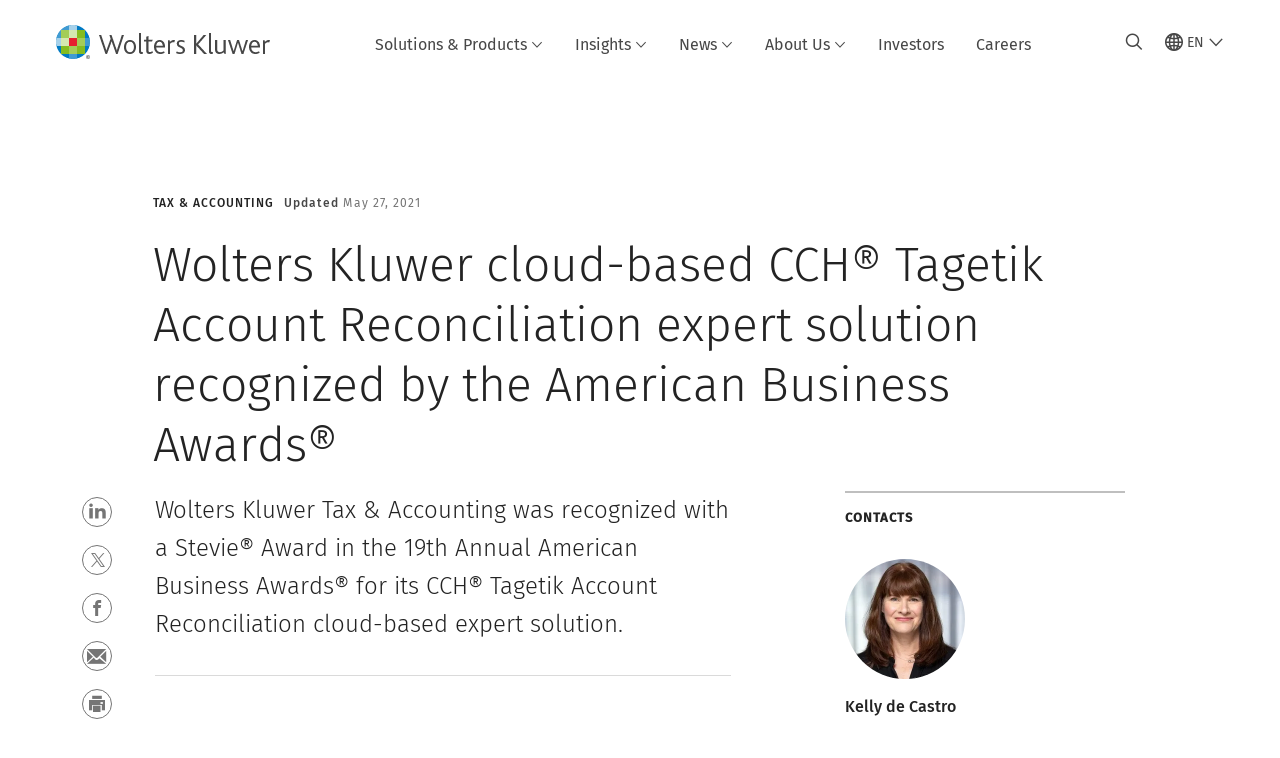

--- FILE ---
content_type: text/html; charset=utf-8
request_url: https://www.google.com/recaptcha/api2/anchor?ar=1&k=6Lf6x-MUAAAAAATFy_Zy7Y9FezDcp0kmycrG1taQ&co=aHR0cHM6Ly93d3cud29sdGVyc2tsdXdlci5jb206NDQz&hl=en&v=PoyoqOPhxBO7pBk68S4YbpHZ&size=invisible&anchor-ms=20000&execute-ms=30000&cb=k0vpp413imda
body_size: 48683
content:
<!DOCTYPE HTML><html dir="ltr" lang="en"><head><meta http-equiv="Content-Type" content="text/html; charset=UTF-8">
<meta http-equiv="X-UA-Compatible" content="IE=edge">
<title>reCAPTCHA</title>
<style type="text/css">
/* cyrillic-ext */
@font-face {
  font-family: 'Roboto';
  font-style: normal;
  font-weight: 400;
  font-stretch: 100%;
  src: url(//fonts.gstatic.com/s/roboto/v48/KFO7CnqEu92Fr1ME7kSn66aGLdTylUAMa3GUBHMdazTgWw.woff2) format('woff2');
  unicode-range: U+0460-052F, U+1C80-1C8A, U+20B4, U+2DE0-2DFF, U+A640-A69F, U+FE2E-FE2F;
}
/* cyrillic */
@font-face {
  font-family: 'Roboto';
  font-style: normal;
  font-weight: 400;
  font-stretch: 100%;
  src: url(//fonts.gstatic.com/s/roboto/v48/KFO7CnqEu92Fr1ME7kSn66aGLdTylUAMa3iUBHMdazTgWw.woff2) format('woff2');
  unicode-range: U+0301, U+0400-045F, U+0490-0491, U+04B0-04B1, U+2116;
}
/* greek-ext */
@font-face {
  font-family: 'Roboto';
  font-style: normal;
  font-weight: 400;
  font-stretch: 100%;
  src: url(//fonts.gstatic.com/s/roboto/v48/KFO7CnqEu92Fr1ME7kSn66aGLdTylUAMa3CUBHMdazTgWw.woff2) format('woff2');
  unicode-range: U+1F00-1FFF;
}
/* greek */
@font-face {
  font-family: 'Roboto';
  font-style: normal;
  font-weight: 400;
  font-stretch: 100%;
  src: url(//fonts.gstatic.com/s/roboto/v48/KFO7CnqEu92Fr1ME7kSn66aGLdTylUAMa3-UBHMdazTgWw.woff2) format('woff2');
  unicode-range: U+0370-0377, U+037A-037F, U+0384-038A, U+038C, U+038E-03A1, U+03A3-03FF;
}
/* math */
@font-face {
  font-family: 'Roboto';
  font-style: normal;
  font-weight: 400;
  font-stretch: 100%;
  src: url(//fonts.gstatic.com/s/roboto/v48/KFO7CnqEu92Fr1ME7kSn66aGLdTylUAMawCUBHMdazTgWw.woff2) format('woff2');
  unicode-range: U+0302-0303, U+0305, U+0307-0308, U+0310, U+0312, U+0315, U+031A, U+0326-0327, U+032C, U+032F-0330, U+0332-0333, U+0338, U+033A, U+0346, U+034D, U+0391-03A1, U+03A3-03A9, U+03B1-03C9, U+03D1, U+03D5-03D6, U+03F0-03F1, U+03F4-03F5, U+2016-2017, U+2034-2038, U+203C, U+2040, U+2043, U+2047, U+2050, U+2057, U+205F, U+2070-2071, U+2074-208E, U+2090-209C, U+20D0-20DC, U+20E1, U+20E5-20EF, U+2100-2112, U+2114-2115, U+2117-2121, U+2123-214F, U+2190, U+2192, U+2194-21AE, U+21B0-21E5, U+21F1-21F2, U+21F4-2211, U+2213-2214, U+2216-22FF, U+2308-230B, U+2310, U+2319, U+231C-2321, U+2336-237A, U+237C, U+2395, U+239B-23B7, U+23D0, U+23DC-23E1, U+2474-2475, U+25AF, U+25B3, U+25B7, U+25BD, U+25C1, U+25CA, U+25CC, U+25FB, U+266D-266F, U+27C0-27FF, U+2900-2AFF, U+2B0E-2B11, U+2B30-2B4C, U+2BFE, U+3030, U+FF5B, U+FF5D, U+1D400-1D7FF, U+1EE00-1EEFF;
}
/* symbols */
@font-face {
  font-family: 'Roboto';
  font-style: normal;
  font-weight: 400;
  font-stretch: 100%;
  src: url(//fonts.gstatic.com/s/roboto/v48/KFO7CnqEu92Fr1ME7kSn66aGLdTylUAMaxKUBHMdazTgWw.woff2) format('woff2');
  unicode-range: U+0001-000C, U+000E-001F, U+007F-009F, U+20DD-20E0, U+20E2-20E4, U+2150-218F, U+2190, U+2192, U+2194-2199, U+21AF, U+21E6-21F0, U+21F3, U+2218-2219, U+2299, U+22C4-22C6, U+2300-243F, U+2440-244A, U+2460-24FF, U+25A0-27BF, U+2800-28FF, U+2921-2922, U+2981, U+29BF, U+29EB, U+2B00-2BFF, U+4DC0-4DFF, U+FFF9-FFFB, U+10140-1018E, U+10190-1019C, U+101A0, U+101D0-101FD, U+102E0-102FB, U+10E60-10E7E, U+1D2C0-1D2D3, U+1D2E0-1D37F, U+1F000-1F0FF, U+1F100-1F1AD, U+1F1E6-1F1FF, U+1F30D-1F30F, U+1F315, U+1F31C, U+1F31E, U+1F320-1F32C, U+1F336, U+1F378, U+1F37D, U+1F382, U+1F393-1F39F, U+1F3A7-1F3A8, U+1F3AC-1F3AF, U+1F3C2, U+1F3C4-1F3C6, U+1F3CA-1F3CE, U+1F3D4-1F3E0, U+1F3ED, U+1F3F1-1F3F3, U+1F3F5-1F3F7, U+1F408, U+1F415, U+1F41F, U+1F426, U+1F43F, U+1F441-1F442, U+1F444, U+1F446-1F449, U+1F44C-1F44E, U+1F453, U+1F46A, U+1F47D, U+1F4A3, U+1F4B0, U+1F4B3, U+1F4B9, U+1F4BB, U+1F4BF, U+1F4C8-1F4CB, U+1F4D6, U+1F4DA, U+1F4DF, U+1F4E3-1F4E6, U+1F4EA-1F4ED, U+1F4F7, U+1F4F9-1F4FB, U+1F4FD-1F4FE, U+1F503, U+1F507-1F50B, U+1F50D, U+1F512-1F513, U+1F53E-1F54A, U+1F54F-1F5FA, U+1F610, U+1F650-1F67F, U+1F687, U+1F68D, U+1F691, U+1F694, U+1F698, U+1F6AD, U+1F6B2, U+1F6B9-1F6BA, U+1F6BC, U+1F6C6-1F6CF, U+1F6D3-1F6D7, U+1F6E0-1F6EA, U+1F6F0-1F6F3, U+1F6F7-1F6FC, U+1F700-1F7FF, U+1F800-1F80B, U+1F810-1F847, U+1F850-1F859, U+1F860-1F887, U+1F890-1F8AD, U+1F8B0-1F8BB, U+1F8C0-1F8C1, U+1F900-1F90B, U+1F93B, U+1F946, U+1F984, U+1F996, U+1F9E9, U+1FA00-1FA6F, U+1FA70-1FA7C, U+1FA80-1FA89, U+1FA8F-1FAC6, U+1FACE-1FADC, U+1FADF-1FAE9, U+1FAF0-1FAF8, U+1FB00-1FBFF;
}
/* vietnamese */
@font-face {
  font-family: 'Roboto';
  font-style: normal;
  font-weight: 400;
  font-stretch: 100%;
  src: url(//fonts.gstatic.com/s/roboto/v48/KFO7CnqEu92Fr1ME7kSn66aGLdTylUAMa3OUBHMdazTgWw.woff2) format('woff2');
  unicode-range: U+0102-0103, U+0110-0111, U+0128-0129, U+0168-0169, U+01A0-01A1, U+01AF-01B0, U+0300-0301, U+0303-0304, U+0308-0309, U+0323, U+0329, U+1EA0-1EF9, U+20AB;
}
/* latin-ext */
@font-face {
  font-family: 'Roboto';
  font-style: normal;
  font-weight: 400;
  font-stretch: 100%;
  src: url(//fonts.gstatic.com/s/roboto/v48/KFO7CnqEu92Fr1ME7kSn66aGLdTylUAMa3KUBHMdazTgWw.woff2) format('woff2');
  unicode-range: U+0100-02BA, U+02BD-02C5, U+02C7-02CC, U+02CE-02D7, U+02DD-02FF, U+0304, U+0308, U+0329, U+1D00-1DBF, U+1E00-1E9F, U+1EF2-1EFF, U+2020, U+20A0-20AB, U+20AD-20C0, U+2113, U+2C60-2C7F, U+A720-A7FF;
}
/* latin */
@font-face {
  font-family: 'Roboto';
  font-style: normal;
  font-weight: 400;
  font-stretch: 100%;
  src: url(//fonts.gstatic.com/s/roboto/v48/KFO7CnqEu92Fr1ME7kSn66aGLdTylUAMa3yUBHMdazQ.woff2) format('woff2');
  unicode-range: U+0000-00FF, U+0131, U+0152-0153, U+02BB-02BC, U+02C6, U+02DA, U+02DC, U+0304, U+0308, U+0329, U+2000-206F, U+20AC, U+2122, U+2191, U+2193, U+2212, U+2215, U+FEFF, U+FFFD;
}
/* cyrillic-ext */
@font-face {
  font-family: 'Roboto';
  font-style: normal;
  font-weight: 500;
  font-stretch: 100%;
  src: url(//fonts.gstatic.com/s/roboto/v48/KFO7CnqEu92Fr1ME7kSn66aGLdTylUAMa3GUBHMdazTgWw.woff2) format('woff2');
  unicode-range: U+0460-052F, U+1C80-1C8A, U+20B4, U+2DE0-2DFF, U+A640-A69F, U+FE2E-FE2F;
}
/* cyrillic */
@font-face {
  font-family: 'Roboto';
  font-style: normal;
  font-weight: 500;
  font-stretch: 100%;
  src: url(//fonts.gstatic.com/s/roboto/v48/KFO7CnqEu92Fr1ME7kSn66aGLdTylUAMa3iUBHMdazTgWw.woff2) format('woff2');
  unicode-range: U+0301, U+0400-045F, U+0490-0491, U+04B0-04B1, U+2116;
}
/* greek-ext */
@font-face {
  font-family: 'Roboto';
  font-style: normal;
  font-weight: 500;
  font-stretch: 100%;
  src: url(//fonts.gstatic.com/s/roboto/v48/KFO7CnqEu92Fr1ME7kSn66aGLdTylUAMa3CUBHMdazTgWw.woff2) format('woff2');
  unicode-range: U+1F00-1FFF;
}
/* greek */
@font-face {
  font-family: 'Roboto';
  font-style: normal;
  font-weight: 500;
  font-stretch: 100%;
  src: url(//fonts.gstatic.com/s/roboto/v48/KFO7CnqEu92Fr1ME7kSn66aGLdTylUAMa3-UBHMdazTgWw.woff2) format('woff2');
  unicode-range: U+0370-0377, U+037A-037F, U+0384-038A, U+038C, U+038E-03A1, U+03A3-03FF;
}
/* math */
@font-face {
  font-family: 'Roboto';
  font-style: normal;
  font-weight: 500;
  font-stretch: 100%;
  src: url(//fonts.gstatic.com/s/roboto/v48/KFO7CnqEu92Fr1ME7kSn66aGLdTylUAMawCUBHMdazTgWw.woff2) format('woff2');
  unicode-range: U+0302-0303, U+0305, U+0307-0308, U+0310, U+0312, U+0315, U+031A, U+0326-0327, U+032C, U+032F-0330, U+0332-0333, U+0338, U+033A, U+0346, U+034D, U+0391-03A1, U+03A3-03A9, U+03B1-03C9, U+03D1, U+03D5-03D6, U+03F0-03F1, U+03F4-03F5, U+2016-2017, U+2034-2038, U+203C, U+2040, U+2043, U+2047, U+2050, U+2057, U+205F, U+2070-2071, U+2074-208E, U+2090-209C, U+20D0-20DC, U+20E1, U+20E5-20EF, U+2100-2112, U+2114-2115, U+2117-2121, U+2123-214F, U+2190, U+2192, U+2194-21AE, U+21B0-21E5, U+21F1-21F2, U+21F4-2211, U+2213-2214, U+2216-22FF, U+2308-230B, U+2310, U+2319, U+231C-2321, U+2336-237A, U+237C, U+2395, U+239B-23B7, U+23D0, U+23DC-23E1, U+2474-2475, U+25AF, U+25B3, U+25B7, U+25BD, U+25C1, U+25CA, U+25CC, U+25FB, U+266D-266F, U+27C0-27FF, U+2900-2AFF, U+2B0E-2B11, U+2B30-2B4C, U+2BFE, U+3030, U+FF5B, U+FF5D, U+1D400-1D7FF, U+1EE00-1EEFF;
}
/* symbols */
@font-face {
  font-family: 'Roboto';
  font-style: normal;
  font-weight: 500;
  font-stretch: 100%;
  src: url(//fonts.gstatic.com/s/roboto/v48/KFO7CnqEu92Fr1ME7kSn66aGLdTylUAMaxKUBHMdazTgWw.woff2) format('woff2');
  unicode-range: U+0001-000C, U+000E-001F, U+007F-009F, U+20DD-20E0, U+20E2-20E4, U+2150-218F, U+2190, U+2192, U+2194-2199, U+21AF, U+21E6-21F0, U+21F3, U+2218-2219, U+2299, U+22C4-22C6, U+2300-243F, U+2440-244A, U+2460-24FF, U+25A0-27BF, U+2800-28FF, U+2921-2922, U+2981, U+29BF, U+29EB, U+2B00-2BFF, U+4DC0-4DFF, U+FFF9-FFFB, U+10140-1018E, U+10190-1019C, U+101A0, U+101D0-101FD, U+102E0-102FB, U+10E60-10E7E, U+1D2C0-1D2D3, U+1D2E0-1D37F, U+1F000-1F0FF, U+1F100-1F1AD, U+1F1E6-1F1FF, U+1F30D-1F30F, U+1F315, U+1F31C, U+1F31E, U+1F320-1F32C, U+1F336, U+1F378, U+1F37D, U+1F382, U+1F393-1F39F, U+1F3A7-1F3A8, U+1F3AC-1F3AF, U+1F3C2, U+1F3C4-1F3C6, U+1F3CA-1F3CE, U+1F3D4-1F3E0, U+1F3ED, U+1F3F1-1F3F3, U+1F3F5-1F3F7, U+1F408, U+1F415, U+1F41F, U+1F426, U+1F43F, U+1F441-1F442, U+1F444, U+1F446-1F449, U+1F44C-1F44E, U+1F453, U+1F46A, U+1F47D, U+1F4A3, U+1F4B0, U+1F4B3, U+1F4B9, U+1F4BB, U+1F4BF, U+1F4C8-1F4CB, U+1F4D6, U+1F4DA, U+1F4DF, U+1F4E3-1F4E6, U+1F4EA-1F4ED, U+1F4F7, U+1F4F9-1F4FB, U+1F4FD-1F4FE, U+1F503, U+1F507-1F50B, U+1F50D, U+1F512-1F513, U+1F53E-1F54A, U+1F54F-1F5FA, U+1F610, U+1F650-1F67F, U+1F687, U+1F68D, U+1F691, U+1F694, U+1F698, U+1F6AD, U+1F6B2, U+1F6B9-1F6BA, U+1F6BC, U+1F6C6-1F6CF, U+1F6D3-1F6D7, U+1F6E0-1F6EA, U+1F6F0-1F6F3, U+1F6F7-1F6FC, U+1F700-1F7FF, U+1F800-1F80B, U+1F810-1F847, U+1F850-1F859, U+1F860-1F887, U+1F890-1F8AD, U+1F8B0-1F8BB, U+1F8C0-1F8C1, U+1F900-1F90B, U+1F93B, U+1F946, U+1F984, U+1F996, U+1F9E9, U+1FA00-1FA6F, U+1FA70-1FA7C, U+1FA80-1FA89, U+1FA8F-1FAC6, U+1FACE-1FADC, U+1FADF-1FAE9, U+1FAF0-1FAF8, U+1FB00-1FBFF;
}
/* vietnamese */
@font-face {
  font-family: 'Roboto';
  font-style: normal;
  font-weight: 500;
  font-stretch: 100%;
  src: url(//fonts.gstatic.com/s/roboto/v48/KFO7CnqEu92Fr1ME7kSn66aGLdTylUAMa3OUBHMdazTgWw.woff2) format('woff2');
  unicode-range: U+0102-0103, U+0110-0111, U+0128-0129, U+0168-0169, U+01A0-01A1, U+01AF-01B0, U+0300-0301, U+0303-0304, U+0308-0309, U+0323, U+0329, U+1EA0-1EF9, U+20AB;
}
/* latin-ext */
@font-face {
  font-family: 'Roboto';
  font-style: normal;
  font-weight: 500;
  font-stretch: 100%;
  src: url(//fonts.gstatic.com/s/roboto/v48/KFO7CnqEu92Fr1ME7kSn66aGLdTylUAMa3KUBHMdazTgWw.woff2) format('woff2');
  unicode-range: U+0100-02BA, U+02BD-02C5, U+02C7-02CC, U+02CE-02D7, U+02DD-02FF, U+0304, U+0308, U+0329, U+1D00-1DBF, U+1E00-1E9F, U+1EF2-1EFF, U+2020, U+20A0-20AB, U+20AD-20C0, U+2113, U+2C60-2C7F, U+A720-A7FF;
}
/* latin */
@font-face {
  font-family: 'Roboto';
  font-style: normal;
  font-weight: 500;
  font-stretch: 100%;
  src: url(//fonts.gstatic.com/s/roboto/v48/KFO7CnqEu92Fr1ME7kSn66aGLdTylUAMa3yUBHMdazQ.woff2) format('woff2');
  unicode-range: U+0000-00FF, U+0131, U+0152-0153, U+02BB-02BC, U+02C6, U+02DA, U+02DC, U+0304, U+0308, U+0329, U+2000-206F, U+20AC, U+2122, U+2191, U+2193, U+2212, U+2215, U+FEFF, U+FFFD;
}
/* cyrillic-ext */
@font-face {
  font-family: 'Roboto';
  font-style: normal;
  font-weight: 900;
  font-stretch: 100%;
  src: url(//fonts.gstatic.com/s/roboto/v48/KFO7CnqEu92Fr1ME7kSn66aGLdTylUAMa3GUBHMdazTgWw.woff2) format('woff2');
  unicode-range: U+0460-052F, U+1C80-1C8A, U+20B4, U+2DE0-2DFF, U+A640-A69F, U+FE2E-FE2F;
}
/* cyrillic */
@font-face {
  font-family: 'Roboto';
  font-style: normal;
  font-weight: 900;
  font-stretch: 100%;
  src: url(//fonts.gstatic.com/s/roboto/v48/KFO7CnqEu92Fr1ME7kSn66aGLdTylUAMa3iUBHMdazTgWw.woff2) format('woff2');
  unicode-range: U+0301, U+0400-045F, U+0490-0491, U+04B0-04B1, U+2116;
}
/* greek-ext */
@font-face {
  font-family: 'Roboto';
  font-style: normal;
  font-weight: 900;
  font-stretch: 100%;
  src: url(//fonts.gstatic.com/s/roboto/v48/KFO7CnqEu92Fr1ME7kSn66aGLdTylUAMa3CUBHMdazTgWw.woff2) format('woff2');
  unicode-range: U+1F00-1FFF;
}
/* greek */
@font-face {
  font-family: 'Roboto';
  font-style: normal;
  font-weight: 900;
  font-stretch: 100%;
  src: url(//fonts.gstatic.com/s/roboto/v48/KFO7CnqEu92Fr1ME7kSn66aGLdTylUAMa3-UBHMdazTgWw.woff2) format('woff2');
  unicode-range: U+0370-0377, U+037A-037F, U+0384-038A, U+038C, U+038E-03A1, U+03A3-03FF;
}
/* math */
@font-face {
  font-family: 'Roboto';
  font-style: normal;
  font-weight: 900;
  font-stretch: 100%;
  src: url(//fonts.gstatic.com/s/roboto/v48/KFO7CnqEu92Fr1ME7kSn66aGLdTylUAMawCUBHMdazTgWw.woff2) format('woff2');
  unicode-range: U+0302-0303, U+0305, U+0307-0308, U+0310, U+0312, U+0315, U+031A, U+0326-0327, U+032C, U+032F-0330, U+0332-0333, U+0338, U+033A, U+0346, U+034D, U+0391-03A1, U+03A3-03A9, U+03B1-03C9, U+03D1, U+03D5-03D6, U+03F0-03F1, U+03F4-03F5, U+2016-2017, U+2034-2038, U+203C, U+2040, U+2043, U+2047, U+2050, U+2057, U+205F, U+2070-2071, U+2074-208E, U+2090-209C, U+20D0-20DC, U+20E1, U+20E5-20EF, U+2100-2112, U+2114-2115, U+2117-2121, U+2123-214F, U+2190, U+2192, U+2194-21AE, U+21B0-21E5, U+21F1-21F2, U+21F4-2211, U+2213-2214, U+2216-22FF, U+2308-230B, U+2310, U+2319, U+231C-2321, U+2336-237A, U+237C, U+2395, U+239B-23B7, U+23D0, U+23DC-23E1, U+2474-2475, U+25AF, U+25B3, U+25B7, U+25BD, U+25C1, U+25CA, U+25CC, U+25FB, U+266D-266F, U+27C0-27FF, U+2900-2AFF, U+2B0E-2B11, U+2B30-2B4C, U+2BFE, U+3030, U+FF5B, U+FF5D, U+1D400-1D7FF, U+1EE00-1EEFF;
}
/* symbols */
@font-face {
  font-family: 'Roboto';
  font-style: normal;
  font-weight: 900;
  font-stretch: 100%;
  src: url(//fonts.gstatic.com/s/roboto/v48/KFO7CnqEu92Fr1ME7kSn66aGLdTylUAMaxKUBHMdazTgWw.woff2) format('woff2');
  unicode-range: U+0001-000C, U+000E-001F, U+007F-009F, U+20DD-20E0, U+20E2-20E4, U+2150-218F, U+2190, U+2192, U+2194-2199, U+21AF, U+21E6-21F0, U+21F3, U+2218-2219, U+2299, U+22C4-22C6, U+2300-243F, U+2440-244A, U+2460-24FF, U+25A0-27BF, U+2800-28FF, U+2921-2922, U+2981, U+29BF, U+29EB, U+2B00-2BFF, U+4DC0-4DFF, U+FFF9-FFFB, U+10140-1018E, U+10190-1019C, U+101A0, U+101D0-101FD, U+102E0-102FB, U+10E60-10E7E, U+1D2C0-1D2D3, U+1D2E0-1D37F, U+1F000-1F0FF, U+1F100-1F1AD, U+1F1E6-1F1FF, U+1F30D-1F30F, U+1F315, U+1F31C, U+1F31E, U+1F320-1F32C, U+1F336, U+1F378, U+1F37D, U+1F382, U+1F393-1F39F, U+1F3A7-1F3A8, U+1F3AC-1F3AF, U+1F3C2, U+1F3C4-1F3C6, U+1F3CA-1F3CE, U+1F3D4-1F3E0, U+1F3ED, U+1F3F1-1F3F3, U+1F3F5-1F3F7, U+1F408, U+1F415, U+1F41F, U+1F426, U+1F43F, U+1F441-1F442, U+1F444, U+1F446-1F449, U+1F44C-1F44E, U+1F453, U+1F46A, U+1F47D, U+1F4A3, U+1F4B0, U+1F4B3, U+1F4B9, U+1F4BB, U+1F4BF, U+1F4C8-1F4CB, U+1F4D6, U+1F4DA, U+1F4DF, U+1F4E3-1F4E6, U+1F4EA-1F4ED, U+1F4F7, U+1F4F9-1F4FB, U+1F4FD-1F4FE, U+1F503, U+1F507-1F50B, U+1F50D, U+1F512-1F513, U+1F53E-1F54A, U+1F54F-1F5FA, U+1F610, U+1F650-1F67F, U+1F687, U+1F68D, U+1F691, U+1F694, U+1F698, U+1F6AD, U+1F6B2, U+1F6B9-1F6BA, U+1F6BC, U+1F6C6-1F6CF, U+1F6D3-1F6D7, U+1F6E0-1F6EA, U+1F6F0-1F6F3, U+1F6F7-1F6FC, U+1F700-1F7FF, U+1F800-1F80B, U+1F810-1F847, U+1F850-1F859, U+1F860-1F887, U+1F890-1F8AD, U+1F8B0-1F8BB, U+1F8C0-1F8C1, U+1F900-1F90B, U+1F93B, U+1F946, U+1F984, U+1F996, U+1F9E9, U+1FA00-1FA6F, U+1FA70-1FA7C, U+1FA80-1FA89, U+1FA8F-1FAC6, U+1FACE-1FADC, U+1FADF-1FAE9, U+1FAF0-1FAF8, U+1FB00-1FBFF;
}
/* vietnamese */
@font-face {
  font-family: 'Roboto';
  font-style: normal;
  font-weight: 900;
  font-stretch: 100%;
  src: url(//fonts.gstatic.com/s/roboto/v48/KFO7CnqEu92Fr1ME7kSn66aGLdTylUAMa3OUBHMdazTgWw.woff2) format('woff2');
  unicode-range: U+0102-0103, U+0110-0111, U+0128-0129, U+0168-0169, U+01A0-01A1, U+01AF-01B0, U+0300-0301, U+0303-0304, U+0308-0309, U+0323, U+0329, U+1EA0-1EF9, U+20AB;
}
/* latin-ext */
@font-face {
  font-family: 'Roboto';
  font-style: normal;
  font-weight: 900;
  font-stretch: 100%;
  src: url(//fonts.gstatic.com/s/roboto/v48/KFO7CnqEu92Fr1ME7kSn66aGLdTylUAMa3KUBHMdazTgWw.woff2) format('woff2');
  unicode-range: U+0100-02BA, U+02BD-02C5, U+02C7-02CC, U+02CE-02D7, U+02DD-02FF, U+0304, U+0308, U+0329, U+1D00-1DBF, U+1E00-1E9F, U+1EF2-1EFF, U+2020, U+20A0-20AB, U+20AD-20C0, U+2113, U+2C60-2C7F, U+A720-A7FF;
}
/* latin */
@font-face {
  font-family: 'Roboto';
  font-style: normal;
  font-weight: 900;
  font-stretch: 100%;
  src: url(//fonts.gstatic.com/s/roboto/v48/KFO7CnqEu92Fr1ME7kSn66aGLdTylUAMa3yUBHMdazQ.woff2) format('woff2');
  unicode-range: U+0000-00FF, U+0131, U+0152-0153, U+02BB-02BC, U+02C6, U+02DA, U+02DC, U+0304, U+0308, U+0329, U+2000-206F, U+20AC, U+2122, U+2191, U+2193, U+2212, U+2215, U+FEFF, U+FFFD;
}

</style>
<link rel="stylesheet" type="text/css" href="https://www.gstatic.com/recaptcha/releases/PoyoqOPhxBO7pBk68S4YbpHZ/styles__ltr.css">
<script nonce="lC6LWMLgX2MgFb3OO1sRlw" type="text/javascript">window['__recaptcha_api'] = 'https://www.google.com/recaptcha/api2/';</script>
<script type="text/javascript" src="https://www.gstatic.com/recaptcha/releases/PoyoqOPhxBO7pBk68S4YbpHZ/recaptcha__en.js" nonce="lC6LWMLgX2MgFb3OO1sRlw">
      
    </script></head>
<body><div id="rc-anchor-alert" class="rc-anchor-alert"></div>
<input type="hidden" id="recaptcha-token" value="[base64]">
<script type="text/javascript" nonce="lC6LWMLgX2MgFb3OO1sRlw">
      recaptcha.anchor.Main.init("[\x22ainput\x22,[\x22bgdata\x22,\x22\x22,\[base64]/[base64]/[base64]/[base64]/[base64]/UltsKytdPUU6KEU8MjA0OD9SW2wrK109RT4+NnwxOTI6KChFJjY0NTEyKT09NTUyOTYmJk0rMTxjLmxlbmd0aCYmKGMuY2hhckNvZGVBdChNKzEpJjY0NTEyKT09NTYzMjA/[base64]/[base64]/[base64]/[base64]/[base64]/[base64]/[base64]\x22,\[base64]\x22,\x22RWdxw7vCjWYpw4LCgmDDkcKQwpEZHMKEwqhGX8OiCQfDsz1EwotQw7UswpXCkjrDscKJOFvDjx7DmQ7DlCnCnE5hwoYlUW7Cm3zCqF4fNsKCw4vDtsKfAz/DtFRww4fDh8O5wqN4M2zDuMKTbsKQLMOSwod7EC3Cp8KzYBLDnsK1C29RUsO9w6DCvgvCm8Kww5PChCnCsCAew5nDkMKuUsKUw5vCpMK+w7nChFXDkwIKBcOCGWzCpH7DmVQHGMKXDSEdw7t0BCtbHMOhwpXCtcKCf8Kqw5vDm1oEwqQYwqLClhnDkMOUwppiwq/DnwzDgxTDvFl8QsOKP0rCmiTDjz/Ci8Okw7ghw5nCpcOWOh7DhCVMw7dSS8KVI0jDuz0Df3TDm8KJd0xQwoRow4tzwok1wpVkZcKCFMOMw6MnwpQqNcK/bMOVwoYvw6HDt2h1wpxdwrTDs8Kkw7DCqit7w4DCnsOzPcKSw6nCt8OJw6Y2cCk9D8OVUsOvCDcTwoQVHcO0wqHDiQEqCQvCicK4wqBDDsKkclDDu8KKHHlewqx7w7fDjlTChlxkFhrCr8KaNcKKwqAsdARbGx4uUMKQw7lbA8OxLcKJYixaw77Dn8KFwrYIEl7Crh/[base64]/CnD7Ci8KEKxbDqyPDs31/w6XDgQk9wpkvw4zDrU3Ds19HflPCqGMOwpTDikLDgcOGe2rDmXRIwoV8KUnCpcKgw65dw6jCshYgDz8JwokRQcONEUfCnsO2w7IQTMKAFMK2w68ewrp1wrdew6bCv8KDTjfCnDTCo8OuT8KMw78fw6fCuMOFw7vDogjChVLDoT0uOcKcwqQlwo4pw6dCcMOzScO4wp/DtcObQh/Cp0/Di8Opw5rCgmbCocK3wqhFwqVQwqEhwottc8OBU1nCmMOta3NXNMK1w4pif1MOw7swwqLDo29de8OgwoY7w5dVJ8ORVcK0woPDgsK0WFXCpyzCuXTDhcOoIcKqwoETLR7CshTCkcOFwobCpsKEw7bCrn7CpsOMwp3Dg8O1wrjCq8OoIMKJYEAbJiPCpcO/w4XDrRJqSgxSO8OoPRQewqHDhzLDosOmwpjDp8OAw5bDvhPDtCsQw7XCrTLDl0srw4DCjMKKRMKtw4LDmcOZw6sOwoVJw4HCi0ksw7NCw4doQcKRwrLDicOIKMK+wqzCpwnCscKEwpXCmMK/THTCs8ONw4waw4ZIw5ENw4YTw5rDlUnCl8K6w7jDn8Ktw6DDpcOdw6VPwo3DlC3Dm2AGwp3DjgXCnMOGOQFfWgHDlEPCqlUmGXl/[base64]/w5XCiR0VwrbCjsO1w71kHMOVw7F5wp/[base64]/SsOsw4lIw64cIzDCsW/CqsKCR8O+aBonwrcNeMKOUgfDuBMMQ8OEOMKlU8OSRMO3w4PDvMKfw6nCisKiOcOQd8Opw5LCqUI0woDDnCzDocKDQ1TCmlsELsOORcOIwpHCvywNf8OxCsOQwocLbMONUhIPWyfClShSwofDr8KCw7F/w4A5FkJHKHvClkLDmsOrw74qcjFCwpDDhz3DqFJuVxIZVcOKwolGIz1zQsOuw4XDh8O/[base64]/Ds1dIw7xKw6Faw73DmADDgcKiw5nCkMOFw4rChCk6ZcK1UMK2w79ZVcKowpPDrcOhAMOncsKlwqzCq2kHw5p2w4fDtcKqBMONOkXCr8OVwrVPw5vDp8OSw7TDkkM3w5/DvsOVw4oEwojClnx7wqZILcO1wr3DtcKjMTTDq8OOwqZCfcOdUMORwr/DtUbDqigUwo/DuEVWw5hRLsKuwrg0G8KUaMOtPmVFw6xTZMOvf8K4M8KmXcKXVMKcTDVhwrVMwoTCs8OOwoPCk8OiLsOgd8KOZcK0wpHDnQsaA8OLF8KmLcKEwqc0w5XDj1bCqyN4wp1aUl3DqHBrd2XChsK/w7wqwqwEIMO0Q8KRw6HClsOXNkrCkcObZMORdQ0iJsOiRQEhO8OYw6Yrw5vDrCnDtTbDlzpHBXQfbcKiwrDDo8KWc3XDgsKAB8OvCcOPwqrDsQYJRApmwr3DrsOzwq9uw4bDvk/CrQjDqkM+wrTCt23DtxfCmVsmw6sQA1FzwqnDohfCg8Oxw4DCknTDj8OQUcOdQcKYw5UiImcJw4hHwowQcxPDgk/ChXLDqhHCs3PChcK5K8Kbw50KwpfCjWLDqcOsw651w5DDu8KIU1FJC8O3PsKBwoNewqURw4AwAUvDiDzDt8OMUDHCrsO9YBZxw7hrY8KPw4UBw6tPXWE9w4DDtjDDsQTDvMOcQcORKE7DoR1Ed8Krw6TDmMONwq3DmDV3BjbDpnLCosK/w7zCkwDCpRfCncKnSTbDqDPDql/DizjDnUPDocK2w6oYaMK0fH3CqVR0DCLCtcKMw6Qswo0FXsOYwo4pwpzCnMOWw6IIwrDDrMKgw4DCsyLDsws2w7DDqhDDrhoQdQd0bCFYw45yesKnwrlzwr80wpXDhTLCtCwOPQFYw73CtMOQCQsuwqjDkcKNw6TDuMOfMWrDqMKGF0fDvQfDgF/CqcOQw7nDrndHwpgWeih8JcK0Cm3CknolXGrDmsK3wqjDk8K6IQHDnMOAw6kgKcKEw6DCocOkw6XDtcKadMO/wqQOw60TwpjCl8KowqbCuMONwqDDj8OKwrvChVx8IRTCi8OKaMKzP0VDwp1lwpnCvMKmw4bDrxzCnsKTwqXDswZKb29LL3TCkWPDg8Kcw6FkwpURIcK4wqfCssOuw40Cw5F/w4xHwqd2wqA7EsOuXMO4KMKUbMOBw4ELPcKVDcORwqPCkjTCvMO1UFLCq8ONwoQ6wq9ZAhV8bXTDgG1iwqvCn8OgQ3wEwo/CpQ3DvhQdacKTQkFpegIdNMKKZEliY8OELcOYQ1jDqsO7UlXDm8Kawr9VJGvCvsKhwrfDmETDsmLDv0Zfw7fCpMO3dsOEQcO9YEPDqsOzY8OJwqbClzXCpypCw6bCsMKLw47CgGzDhAHDucOeF8OCRUxHMcKgw4rDm8KFwpA3w4LDgcO/QsODw7xIwoEWfQPDkMK0w5odCyhxwr5jLRTCm3/Cpy/Ctjx4w5FKWMKPwonDnBgVw7wxLyPDtDjClMKyFUhMw6YBZMKCwoI4dMKMw5RWM0LCpBvCuTUgwpXDkMKlwrR+w4FvdAPDusOyw7fDiyEOwo3Cni/Dl8OUClpywoBzJMODwrJAIMOwNMKYYsKww6rDpMKjwr5TDsKew454ETXCt39SHF7CojRbQsOcQsO0JHI+w7wFw5bDtsOfX8Kqw7fDn8O8BcOndcOdBcOmwr/DtzPCvzI6GSEyw4nDlMOsDcKfwo/CtsKlFEFDalNNH8ONQ0nChMOBKmDChlspQsKlwpvDgsOYw75jUMKKLsONwqc+w7FgZRPCgsOKw7TCn8KuUzoewrAKw7DCmsKWQsK0OMOmUcKgYcKTcnYew6QOdHg1IjTCiF5Vw6/DrAFlwqFpMxJyc8KEJMKEwqAzJcK/EhMfwqUlK8OJw740dMONw5RBw40EWSfDtcOOw7Z4PcKcw7dtB8O1eTnCpWfCj0HCuCTCrAPCkD9lXMOxWcOhw5QLCQ8lEsKcwp3CqBAfB8Ksw7V1A8KsasO2wpAqwpgswqsHw6fCt0TCusOlP8KnOsONMiPDn8KAwrxcIm3Ch3F/w5ZNw43Dvnciw6c6EHVbNXDDkyATJsK0KsK5w4pFQ8O8w7nClcOHwpwZIjfCocKew7LDuMKoccKKLiJKDGUFwronw6Ryw6NwwpDCi0PCg8KSw7Vxwpl0GMOYMgPCsmkMwrTCg8O6wqLCjiDCv1gfbMKuX8K9I8OuR8KPXH/CjBZeIWoRJmDDjBUFwofCqsOpHsOlwrAOOcONLMKoJcKlfG5Oajx4FyHCtH0KwrZ4w4rDjh9WW8KwwpPDlcOwGsOnw7BTLXclD8O5wp/ChBzDlhrCqsOOOkZXwqJOwoNLWsOvbyDCtcKNw7vCvQ3Cp11aw6LDuHzDoT/CtDBWwqnDkcOiwqQGw7YNVsKLMWLDq8KPB8Krwr3DmBUCwqfDo8KdXy8aB8OfKnVOa8OhZDbDqcKpw73Cr0dsMUklw7rCm8Kaw5N2wp/CnU/[base64]/[base64]/Dt8OYe8K8XMK1w5EnfsKLe8KrLGXDnAVjFsOdwpfCkQwWw67DvcOIVcOsU8KAQkBdw5Fqw6Rzw4kmIy4DY13ChCrCnsOEVzY9w7zCusOswrLCuCFVw4RzwqrCswrDtz1TwrfDvcOoIMOfFsKTw4RkMcK/[base64]/Coh5Fw6soCUDDpMKswpzDn8KywrnDsSkaw4PCkcOBAMOOw7t4w4g6McOsw5ZoZ8KawqDDinLCq8K4w6nCoQ4yBcKxwoh4PjbDvsKlDVvDpMO+HVtRVCXDilvDqEt1w7ItXMKvasOsw5/CvMKHGlLDksO9wqjDgsKUw5VWw5JEYMK7wq/Cm8KBw6TDs03CpMKpOF9GEGvCgcK+wp4KWiMWwo3Cp2cyH8OzwrEYYsO3HlHCj2zCrETDsRImDS/CvMOgwqJmYMOZLDTDvMK3C2ANw43DpMKmw7LDsU/Dvy9Uw5oobsOjA8ONVjEpwoLCrQvDp8OaJj/DmW1Iw7XDu8Kgwo5XAcOjdgXCusK6W2jCt2dzUsONJcKYwq/DgsKeZ8KbAcOLFVh/[base64]/GAtNeA08w7/Cj8KcCcKdWyPComLDi8OfwqjDkxDDvMKtwqlJDV/DpCptwoJSO8OQw50qwo1bGErDscO7DMOAwqBXazY+w4rCpMOnGxXCkMOYw7/DgErDjMOiHjs5wrhXwoMyU8OLw7xLcQLCoUdww6RceMO0Y0fCojbCt3PCoQdcJsKoG8KlScOHHMKCZcORw4UnN1VVZh7Cg8OXOxHDusKZwoTDpR/[base64]/DqsK/Ln7DqFJOdUA4w5jCrU7Cj8K5wq3DrWB0wqoaw5tsw7YBfFrDrijDgMKNwp/[base64]/X8Kxwo/Dj8KMwqEVfW/ChEJmJlnDhcOmJ8KzfxNmw7cTR8K/LsOewrHCn8O5FwbDo8Kgwo7CrRxrwqXDscOYIsKfYMOoA2PCosO3SMKAeQolwrgLwo/CnsKmAcOcZMKew53CvRvDmGJAw7fCgT3DpXk5w4nCogJTw4tqDz44w7AZwrhORGLDsy/[base64]/DqMOSwobDmlTDshLCkxXDiWjDgsKSeHfCr3kULsKww7hSw5rCkVnDu8OoOkDDl2rDi8OcUMO7EcK/[base64]/[base64]/[base64]/w43DqMOEw4LCmUwZw4ZkAl9/TCMAWsK1QcKPcsKfXMO6bw8hwrsZwq/CnMKEB8K+TMOiwrV/[base64]/w7XDvzPDgh5IAMOZUcORw4sfGsOLw4bCsMKQIsOmM1RyFSYaDsKuYcKOwolRa0LDt8OWw78xTQQHw4J8WSzDk2bDvUpmw5DDpsKjTwnCsSRyRMORLMKMw5bDnBFkwpxBw5zCpSNKNsO/woHCrcOdwrDDmsKbwroiYMKTwptGwqDDqylrfEweEsOIwrXDtcOUwonCusOpKjUiIVdJLsKwwpJsw7hkw7vDpsONw5XCg3daw6RowqDDpsOMw6nCpMK/IE5iwpRMSCkiw63CqEVlwrcLw5zCm8KMw6N6G0trW8O8w6gmwpMGbG5wYMOjwqgkO1ckbUzCjXTDlQELw4/CtEXDpcOqBEpBSsKPwo/[base64]/DksO+eMOiIR3CuhPCt8OPwo4Kwr7CjxLDtnN1w5LDoGTDozXDg8OPWMKCwo7Dg3sgKHbDjHIcAsOtf8OLSEE7DX3Dj3AdcwbDkzgiw5l3wo3CtcOtbsOwwprDmcOWwpXCpXBBI8K1GWbCqQcYw5fChMKhUicGYMK0w6I9w692UC/DmsK1aMKuS2bCj0XDu8Ofw7NIMGsJelBUw7V1wopVwp3DqMKrw43CnhvCmgwXE8Odw41gGTDChMOEwrBIJBdNwpskUsK7LQDCizxvw4TDrlPDomFkVTIFMh/CtxAHwr7CrMK3HCF4H8OFwpsTXMKew5vCihMZMTIHQMOmMcKKwrXDrsKUwoIIw5rCnwPCosKjw4grw49Nw4Q7b1bDsV4Aw4/CnVXDpcKtCMKjwoEXw47CvcOHZ8OjQsKRwoB/YlXClzRIDsK/[base64]/[base64]/BG/[base64]/DvsKPw4F5wrFZEMO7ejzDuCTCscO0w7hrQ2TDksOFwrkeb8ObwqzCtsK4ccO4wpTCnwppw4rDiEJkD8O0wo/CgcObP8KID8OMw64FP8Ktw6dGZMOEwp7DjifCvcK2JVLCgMKaA8OcE8O0wo3CoMOBZ3/[base64]/DpmnClMO3w7vCqGxFwqnDvsO0wqPDnR0dwq1Xw5krfsK9OcOywr/DvW5NwooywqjDmDYrwofDisKFWiDDp8O7IcODW0YaOQvCrShnwozDsMOiVMO3wpfCicONOx0Iw4VhwpE9WMOAE8K+NQ8CHsO/[base64]/Cp8K4UCcfw4FzbwZgw7sVI8Ksw495wph/w6gpUcKNC8KgwqVEQz5VASnCrSZLL0LDnsKlJ8OlFMOyD8KhJW81w4EbKhzDgm3Cv8OwwrDDi8Oywq5xOknDnsO0K1rDswlaE3R9FMKiR8KzUMKwwo3CrxbCnMO/w7HDulojOnlNw5jDksK6bMOVWcK4w4YXwrDCjcKHWMKjwrgrwq/DoA0AMgJmwoHDjVowH8Obw4kgwrvCk8OVRD0BIMKDHwXCu0PDvsOPPsKbfjfCkcOOw7rDqh/CqsKxRDIIw5FdYDfCmncfwpdjC8OOw5VHDcO7AAzCh0Mbwqw0w5HCmD5Uwp5DIMOUVE3DpiTCsmxnd2d6woJCwrPCv3R8wrhjw6RDVTDCrMOvHMOKw4/[base64]/Djj1vw75sw7gsX0fCv8K2w5nDm8K0w75ua8KAw7fDjCjCpcKLH20owrDDnzFbRsOVwrU2w6ctf8K9ST9ZXUhvw7pJwqXCplspw7LDjcOCF23Do8O9w4DDnMOxwpHCj8KMwop1wrlyw7rDpGpmwqrDhHJDw7zDiMO/wq1tw53Chygtwq3CtmrCmsKPwpUYw4gZB8OqAjY8wqzDrjvCm1jDj3fDhFbCn8KhL3Rbwqo0wpnCiR3Di8OPw5YKw49KIMO+w43DjcKrwq3CqyAWwq3DksOPKlgFwq/CuAZoSkUsw4DDlXxITSzCqHvCmjbCpsK/wrDDh2nCsk3DqsK8eQh2wpDCpsKawo/Dk8KJDMKEwqUsVgXDvjg4wqzDs0oGecK6YcKcUCjClcOxOMO9eMKQwoRcwovCtHXCicKcTMKhbcO9wromBcOOw5VwwpXDqsO/[base64]/CqSfCl1jDqsOqO8KYwpZmwrLDuMOSMcOuPGMHN8K/cBBXT8K+M8KxScO8EcOfwp7Dp2TDi8KJw5nCpQ3DpiR8bzPCkiAlw7RqwrYFwqjCpznDhhHDlsKsF8KzwopNwoXDncK8w7vDh1pAKsKTJ8Kmw7zClsOUOANCY1rCg1IlwpHDpkl5w7/CgWjCsk93w7NqEGbCncOqwooMw4DDrkdUOcKEBcKsP8K4aQttEMKvL8OLw7J0RCTDlmXCmcKrTXdJFSpkwqZMDMKww7Yyw4DComVpw4vDjGnDjMOSw5TCsR/Cgk7DlQFEwovCsm8HbMOvDkLCoAfDt8K1w7g6JAlTwpoBBsKSLcK1LDkTEyLDhUnDnsKHBsOAF8OUWmjCrMK2esKBamvCvTDCsMOPAcOpwrzDqBkKQxgzw4DDnsKlw4/DiMKSw5jCkcOlRCVxw6/[base64]/wp7CmRBHw6LDsMKfD8KFBld9w6UwIsKSwqfCucOTwqjCisOHR3t1GSpuJn46wpnDt0NnecOcwoMmwrpiOsKvLcK/OMOXwqDDvsK/CsOzw53DoMK3wqQ8wpA2wrA2TsO2UTxjwprDjcOIwqnCvMOnwo3DuG/CjVnDmMOXwpFMwpfCnMKzbcO5w5txUMOOwqfCgR09GMKbwqozw5Yewr3DoMOlwoN+F8OlfsKBwprDmQnCv0XDrCdRayQ4GVzCl8OWR8KpWF51aRPDsAMiBTs7w7A/blTDqHULIRnDthl2wphSwqV+OMOqRcO/wqXDmMOaA8KSw5Y7LggcSsKQwrrDuMOBwqVNw7kAw5HDrsKyYMOqwoVeesKowrgJwqLDoMO0w6tuOsKsNcORccOGw7Z/w7g1w7N5w5XDlAlKw5DDvMKawrUGdMK3LnnDsMKKSi/CikPDjMOtwpjDpywhw7DDgsOQTcOrPcKLwpdxZ314w5/DpMOZwqAhdXXDhMK1wpPCuE5qw6bDqsO8Tg7Di8OYExHCsMOUNmXCrFcawprCoSXDnFhNw6F4bsKiK0Fcw4XCh8KPw67Dk8KUw67DiEFPMsOew6DCtsKbM3t5w5/Ct2N1w4PDvmlyw5vDkMO0EWDCh0nCpsKRPW0ow47Cv8OPwqcxw5PCusOZwqc0w57Cj8KGCXledjp8A8KJw5XDkUccw7RSHXnDisOTbsO4DMOXbAktwrPDiwZ4wpDClTTDlcOEw5gbQsORwoxXZMKIb8K+w6crw67DkMKHdDfCjMOFw53DtMOfwqvCncK3Ah89w71/c2XCqsOrwrHChMOww6DCvMOawrHCmiPDgk5qwqLDmsKvQBMHanvDljJ9w4XDg8KMwq/CrmrCkMK0w5N0wpDCi8KrwoMTe8OAwp/CqjLDigXDtVpmeB3Cp3cdIAMOwoRBU8OGWycKXgrDicOBw49Qw6Jaw4nCvRnDhnnCscK+wrnCtsOowrMpCsOQbcOyKWx6EsKiw4LChDhSEQ7DncKcQV3CgsKlwpQEw7vCgBTCi0jCnFHCqFTCm8O/f8K2V8OoFcO+WcKqO3piw4hNwrtYAcOAG8OVIAAcwovCpcKwwovDkDVow4krw4/Cm8K2wpQOZcObw53DvhvCg0LDlMOtw6swacK3wr1UwqrDtsKFwoDCvQXCvz80HcOewpskZ8KID8K2cTRtdmg5wpPCt8K2RWEOecOZwqUnw7Q2w64WGDoWTxEuUsKsUMOCw6nDmcKLwovDqH3DncOoRsK/I8OhQsKdw4zDvsKrw6DClTLCkjwPO1Ridn3Dg8OJbcOWAMKtdcKUwqM9KmJzWEPCnATCp3YOwoLDlFBcY8KTwp3DusKxwrpBw5FqwojDicKpwqHDn8OjB8KMw4/DvMO/wpwmYhDCvsKww5/CjMO8MzvDmsKAwr7DgsKMfgXCpyd/wqJVAMO/wr/ChAdbw7x9WMOjLEckRldlwovDnUoiJ8OSdMK/eGBuF14WPMO4w6rDn8KaacKkehw0KifDvRQXbivCrsKcwozDuX/DtmfDrcKOwrvCqQXDnh3Cv8KRNMK1O8KLwpXCqsOlJ8KmasOFw77CjhHCnmDCvWRrw4LCucOWci9DwpXCkwZZw4llw45WwokvF18Tw7Qvw58yDi9qURTDmUDDhsKRbz1Kw7ggTg7DoS8eZ8O4KcOgw7/DuyTCnMKEw7bCmsO2fMOnXzzCnS94wqnDgkrDisOFw4IZwpPDnsKdJSLDmwsrwqrDjTBoOjHDicOkw4MowofDg15qPsKdwqBGwpDDk8K+w4/DqnwUw6fDscK9wq5bwqldHsOKw57Cs8OgHsOcFMKuwobChcKlw5V7w7HClsODw79hYcOnRcOjdsO3wqvCqh3DgMO3GX/DiUnCqw8awrzCksO3UcO1wqxgwp40BAIKwq0aEcKawpA8IWULw4QqwrXDq3rCk8OABEEPw7zCpjdue8OXwqDDtMOpwofCsXvDosKxXDYBwpXDtms5FsOvwoVcwqXCv8Opw69Mw6Z0wpHCjUJMSDnCrMKxXCJWwr7CrMKSF0d4w6/CvDXClhgNbzXCk39hMTLCuTbCjjFSQXTCssO+wq/ChkvCnXgXCsOcw55+LcO/wpJow7/[base64]/wqUAw4/Dk8KCw7nDmyTCscKow6DDrWnCs8Klw4jCoMOVMn/[base64]/wojCsWpCwpfCqMOdwp9Wwrouc03DoMOOwrsTHXFdL8KmwrTCjcKxJsOJQsOtwp4/L8KLw43DtcKwExlww47DsCNOawx9w6vClMOYEsOuKk3CilU5wqNMPEvCmMO/w5AWJQNaFMOEwr8/WsKnCsKowpFuw5pxQTHDngkHwqTClsOqKEIaw5ABwoMITMKhw43CnF3DicOgWcK/wrfCnhh1cAbDjMOsw6vCrUTDvVISw5VhOmnCgcOhwpEKQsO+J8KqJlwcw4XChgcbw5xQIW/DrcKdXUpSwqwKw7XCtcOgwpUjworCssKZTsK+w4dVMiBoSiAQRcO1BcOFwrwHwq0kw79rXMOReXVqFhNFw5PDqAvCr8K9MjVbCG8ewoDCgmEbOktlcD/DjGjCgHBxclZRw7XDv1PDvm8aZDgqe14oRcKKw68pYy/CqMKuwokPwr4MRMOtLMKBNhJjLMOmwqpcwrJMw7TCocOWXMOkHH/[base64]/Di8OaQ3XDuMO6wqs7EMOIw6/DuAHCpMKxOnXDljTCiQDDrGTDqMOAw61yw6vCojHCungTwrMdw75sN8ODVsObw7I2wohNwrDDlXHDlHBRw4fDhCPDkHjDgy5Two7DoMOlw7RnX17DjzLChcKdw4V5w6bCosKKwqTCgxvCp8OKwoPDhMOXw54uFQDCrXnDiwAmNB/[base64]/DhsOLLlDClcOAw7lnwpU7wrs8w6DCkRVzPsKYb8KLwoZdw59/KcKGEjoUfmLClDfCt8Omw6bDjiBTw5jCqCDDrcKWVljCrMObKsO6w6MGAkbCv04BWhXDocK0fMOfwq40wosCJXNSw6nCkcKlGsKrwrRSwqfCqsKaasK7CAMtwrMSWMKIwrLCgQPCrcOhd8O+bXvCvVd6KcOywrErw5HDvcOkAXpMMXhvwrZewr8pDcKdw64Hw4/DpG9AwonCvHpIwqvCpCF0ScOpw7jDtsKhw4/DniAXI3TCg8KCfi1XOMKfKyHDkVvCp8OjfkDCiHM9P0PComTDjsObwr3DrsKZL3LCswcUwojCpxwWwrPDosKUwq14w77DkgR+YjnDgsOTw6hzGMOhwq3Dg1fDuMKCahbCtFJSwqDCq8KbwroBwp1eE8OEF2tvQcORwr0Le8KfasOywqXCocOZw5HDlzlzFcKgQsK/WCXCgWdqwokWw5Q0TsOsw6PCowfCrT93SsKxa8KewqMUSXcRGhcoeMKywrrCowjDv8KvwpXCnA4FeSw3GUx9w75Qw7PDgHREwrzDpxfCm3bDpsOYHMO9MsKJw6RpaD3Cg8KNGk3DksOwwrnDiEHDq15Lwp3DuS5VwqjCvTHCicOOwpN5w43Cl8OWw4MZw4EWwrkIw5k/IsKcMsO0Al7DscOlO3gOX8KtwpUnw5PDvTjCgDxWwrzCqsO/woc6X8K/NSDCrcKpN8OZUA/Cq1TDmsKWUiEzAznDnMOBc07CksO6wq/DkgrDoj/DpcK1wo1DCxUNDsOgUVxfw5c8wqJuVcKXw49NVWHCgcOUw7rDn8KnVMO7wq1OWCPCr1DCrMKsUsOCw4XDnMK4w6DCmcOhwqjCqX9qwpcgWW/Cg0dDeW3DsjnCvsK7w4/[base64]/[base64]/[base64]/DvcOXLGzDlU0ZwrXCr8KJw6rCp8OUT2dKw54FwrzDmxx+XMOZw4LDlQodwp4Pw4sSSMKRw7jDt1sUUmlNN8KgAcOJwrckOsOJW07DoMKhFMO2McOjwpkCEcOmTcKLw6pQUVjChR7DmhFIw6Z7HXbDv8K/Z8Kywq8bdsK6dsKWNnjCt8OvbMKnw43CnsKvGmVWw795woTDsk9swp7DuwB9wpHCmsK2JUZrLxMuV8ORVn7Dly1/fE1HMxrCjjLCpcKzN1cLw7gyMMKSK8K+dcOJwqoyw6PDhgEGY1/Cm05DUDtNw7d0YzLCicOpBUvCiUB3wqEwKywvw43DnsOMw4TDjcOHw5Bvw7TCsQZNwr7DucOVwrDCjcOlYlIEXsORGhHCl8KWPsOiNA7DhQw0w4LDosOgw5jDs8OWw5kHZcKdESfDrMObw5kHw5PCrw3DhMOJYsOpAcOLAMK/W18Nw6JEW8KaHkXDp8KdI2fClz/DoBY7GMOYw5BXw4dbwqxYw5E9wrBiw4YCMHkOwrt4w51nREjDrsKkDcKLdMKFJMK9T8OeazzDtjZiw79OfRHCusOgKWQ8RcKwag/CqMOISMKWwobDo8KpZAHDjcK9LkvCmMKHw4jCucOzwo4SR8KYwrIILVjDmjbChG/[base64]/[base64]/DjcOJwrZkZsOxVsOaKV7CicKHw5VLw5pTNEZ9QMKZwoIQw5w3wrtRcsKzwrU2wq5JF8OdJ8O1w48ewrzCrUPCjcKOw6DDocONC1AdRMOvZRnCmcK3wr00w73Dl8O1LMK4wqjCjMOhwp99WsOSw4APRx3Ds2pacMKdwpTDu8O3w45qAFHDu3jCi8OLVHjDuxxMGMKjAm/DrsOaccOgQsO9wqxdYsOowpvCv8KNwoTDijYcHU3Dt1gkw55JwocPXMKHw6fCsMO5w48Ww7HCliAow4XChcKawpTDtVckwoQbwr9/HcK5w6vCmybDjX/DmsOcQ8K2w5nDtcOwFMOYw7DCisK+wq4Uw4djbBPDmcKzGAlKwq7CrMKUwozDjMKqw5pkwpHDvsKFwrQZw77Dq8Kzw6LCp8OFNDE7TW/Dq8KyB8KcVgXDhCM3GHfCrg9ow5DCvwnCj8KVwpp6wr0Kc2dmfcO5w6YhHQV5wprCqHQLw4vDgcOEKjtxwpQcw5PDvcOlB8Ojw6rCin40w5/[base64]/w6zCuBAXcwjCri8eesK8w5XDm1tjVsObcn5+GsO8bjQNw4DCi8KsAibCm8Ouwo7Dh1ETwo/Dp8Odw6MUw7PDoMOsO8OXTCxzwpDDqAzDh0EHwpLCnxc/w4zDvsOHREQ/a8OPIhVhT1rDnMO/V8KkwrvDrcO7VHdgwod/KMOTZsOYO8KSW8OsN8KUwqnDnMKCJEHCoC1+w6rCh8KoTcKtw6Bywp/Du8O9C2A0F8OGwobCl8OzTFcofsObw5J/woDDqinCncO4wpAAXcKResOtQ8KAwrPCvcKnYWlMw6gXw4sZwofCqFTCksKbPMOIw4nDrAQjwoFjw5JtwrZQwprDikXDh1rDr3J3w4DCnMOFw4PDtXPCt8K/w5nDg1XCjzbCvSLDgcOJQhDDs0bDqsOxwrTCmMK7PsO0ZMKhE8O/[base64]/CpMKqT0oewpjDl0w9Tz4LOzxEdilVw5HDhmtDI8OgBcKdKiJdQ8Kxw7vCg2dWamDCowxBB10KBXHDiGHDlgTCqgbCvMO/L8OTUMK5McKGIcOUbmkKPzlzZcO8NmQSw5DCv8KzbMKjwoNQw7R9w7nDvcOswqoawrnDjF/CpMOeB8K4wpp9EUghCT7CtBI4GzbDtDXCpGsswrMMwpDDqxZNE8KmHcKuesOjw6XClQhqO23CtMOHwqNkw7Yhwp/CrsK2wrtKCAsOaMOiWMKQwp8dw4ZQw7FXTMO3wopZw7NFwoYQwrvDlcOAK8OtfChww6TCi8KSBMOkCxXCtcKmw4XDpsKrw74KYcKawprCjAvDsMKOw5/[base64]/[base64]/CocKdbX7CqE3ClUofacOSBX8DYHzDlcOBw506wr01W8OWw4PCniPDpsOEw4IjwoHCi3bCvDklcxjCrkBJS8KzL8OleMKTKsKyCMKHRHzDmMKHP8Oww73CiMK8IMOxw7ZRAlTCly7CkhbDjcOvw51vAHfCnh/CplBQwpJ7w7kAwrUbSjZgw6hoaMO3wohGw7cuA2fDjMOJw7HDlMKgwpEAOV/DgDwURsOdWMKrwogWwp7CiMKGacOXw4LDuCXDhzzCinPCkHTDg8KdDCPDoxdYPmLCqMOqwqDDvMOkwpDCnsOFwp3ChBpDOANPwo/CrDZtTyglO1xoR8OXwrTDlyYLwqrDoxJpwoUGc8KTG8O+worCusOjeybDr8KmBFsawo3DjsOWUSVEw7hAa8Oowr3DuMOww70fwoZmw5/CtcK8NsOJHUM2PcOwwr4jwqLCmcK/[base64]/[base64]/DBA8Kk5Sw58Tw7QvwqxsVcKGw7oqAsOuwqE+w4zDosO6RVIhHEHCvjsXwqTCkMK2LT0Vwr9JKcOOw6jCu0LCtxE7w4JLPMKpAsKUCjLDoDvDuMOOwr7DqcKVUTEganB9w6o4w7kjw7fDhsKHJ0LCj8KYw617Gzl/w6Juw6zChcOjw54cAsKvwrbDkD3Dkgx4OcO2wqhGGcK8QlPDmMKYwohXwr7CnMK/GxvDksOjwrMow6Uuw6PCsCkkZ8K+DxtOQ0rCsMKKMQd/wq/CkcObHsOzwoTCtCwcXsKFX8KkwqTCmUoVB1PCswQSOcKMKMOtw6h9CEPDl8KkKX5NG1cqHgYbOsOTE1vDhy/DvkskwqLDtW0vw7Viwr7Dl37DundsO2HDr8OyYXzDjyohw4PDtWHCj8OzbMOgOxwpwq3DvkjCtxJFw73CuMKIIMOJDcKQwpPCvsK3JWphAB/CscK2Bm7CqMKpGcKCCMOOTT/Clll7worDhhzCnF3Dj2ASwr/DrsOAwpHDnHBvQcOEw4IQLR1ewoJXw7gZDsOpw6UJwo4JL2ohwpNHO8KFw5nDmMKDw68sMMOMw7rDjcObwoQsEjjCncKAS8KdMRzDgTxZwoTDtD7CtVJcwpHCqcKhC8KJWCTChsKjwqkSB8Ojw5TDoTQMwrgcH8OpQsOow7DDg8OoD8KlwpFCJMOFIcO/P0dewqrDvS7DgjvDtjXCq1vCkBx4OkQsRmtbwqTDvcKUwpl/[base64]/ClAvDrcORw5NSwrbCkUhQwofDsQkcI8KieWHCqk/Du3/CiWTCicKawqo7ecKgOsO9PcKFYMOdwoXDkcKlwpZiw7t8w6ZMUmbDmk7DhsKVJ8O2w4QMwr7DiXjDlcOgKG4wJsOsFsKrO0DChcOtEB4gGsO7wrZQM1fDqA1Pwos4RMK3Jlorw4DDnX/DkcO6wpFCT8OXwo3CvGoRw594CsO5EDLCvVnCnn0BdkLCmsO1w7jDqhIpSUQoEsKnwqYxwp5iw6HDpkBoPCfDlELDvcOLVXXDocK3wp4pw7ApwrQsw4NkZcKbdk5bcMOEwojCqHJNw5/[base64]/wqpZwqF3d1jCtcKwSXouJsKuUWUKwpYME1bClMKtwq0sX8ONwphkwprDh8Ktw6Ykw7zCsDbCusO2wr8Pw4/DlMKPwrJ/wrwhVcKmPMKcND1bwqHCoMOew7nDq1vDoRAwwpTDp2wlOMO0LFtxw7c6wpEGA0jCvjZVw49YwpvCrMKqwp3ClVFMOcO2w5PCkcKEG8OOA8Oww7Y8w6LCu8KORcO9bcOjRMKIdDLCnwhVw57DnsOzw6PCghzCqMO8w79DJ17Dg09Iw49/[base64]/wrzCrMOraMOywq/Dv8KEOR/DiCrDoFvDqBRkRgwawpLCswDCu8OHwr7DoMOAwoZaHsOcwp13Fyp/wrdmwosNwpjDhVZNwpHCtxpSQMOXwqvDscKRMHfDl8KhBMOoX8KlFE17SVPCvcOrUcOZwrIAw5bDj1xVwpc0w5LCgcOBZm1SSgcEwrPCrQ7ChHrDtHfChsOdNcKXw4fDggnCjcKzaBzCihpdw64facK5w7fDucO5CcKcwovCo8KgJ13CrnzCjj/[base64]/QgDCnywtw7nCo0/DlXhDdWEmw55xXMKhwpJtWSbDlsOYIcKxEMOLKsOXGSRCYyvDg2bDn8OVVsKudcOfw7vCnT/DiMOUdisJUBnCqsKLRiU3EnsYBcKyw4bDthDCqz3DohE0wqx4wrvDhRrCvDdEZMOIw7jDrGDDj8KZNDXDgAhGwo3DrcOhwqZ2wr0Je8OgwrDDvsOrAk8Xc3fCviMOw5Y1woFcA8K5wpXDs8Oaw58rw6Q0QyQzcWrCt8OtLU/DicONdcK8bWrCmcOOw7TCrMO2ccKew4IddTNNwpjCvMOBWFXDv8O7w5vDkcOLwrwUPcKuakYTCWlYK8OOWcK5cMO0cxjCrUDDjcK/[base64]/CtMOKw7kDfx3Cl8Ofwp0VW8O5WB9IMMKuKTksw6ZTLMKwIgNJccKhwrxad8KYfhfCl1cjw6dxwrHDrsO6w7DCo0zCr8ORFMK9wqTCicKdYDPDvsKcwovCjj3Cklsaw53DslBbwoZCShnCtsK0wpDDqVjCiVjCvMKRwoxAw7hLw6sZwqMGwoLDmTxqBcOLacOcw4/[base64]/[base64]/wqXCrR4CK8KaasK1woPDqkFJwokQw4nCgMKMwqDCoiFTwqNUw7V9wr7DuhlAw7I/BQY4w64vNMOjw7fDr0ALw5Vhe8OZwqvDm8Kywq/CsTsgbGZUJg/[base64]/w646fArCjic5XT0NKj1dGAk2wrRNw4REw7YAIcKSU8OxJQHCkR93EirCscO9woHDuMO5wohXbsOZCkTCilnDjHhTwoZQVMOxVQhzw7gfwr/DhcO8woBxbEw/[base64]/DhMKaRsOrw4NewqvCmmrCmMOSwpLCi8K4wqRtw79/b1YSw6twIsK1NMO7woduw7XCmcOrwr9nCXHCqcOsw6fCkl7DkcKtEcOww7XDrcOqwpfDqcKDw4PCnTITFBoMWsOOMhjDigLDjV00QgM0SsO4wobDssK5IcOtwqt1L8OGRMKFwrhwwoAtTcOSw4wowoHDv0J3ZyQ/[base64]/w6rDlhnDisOswqELw4hKIUIBw5zCry1pXMOVwq5lwofCgcKFU3oww5rDgQRjwqnDmDV1OXjCjnLDuMOLS0tLw7HDp8O+w6YuwovDtGbCgFvCoXzDmyIoOCvCl8KBw5luBMKTOxVQw4o0w79qwqbDsgcZHMOAw67DicK7wr3CtsK/[base64]/[base64]/eAHChMKPwqTChMOaw7RADWZzw4/Cu8Ksw5UDEcKnw73CtMK/KcKCwq/Do8KwwqbDq1MrM8K+wroBw7hUOsKYwofCmMKRPizCmMKUZCPCh8KIDTDCmMOhwp3Cr3XDoSbCgcOHw5N+w4DDgMKpD2nCiC3CqnLDnsOswoLDkwrDj34Jw7tlKcO9XMOMw6nDuj7Dgz/DoyLDkihxHlNXwrcAwo3CrQc2WMOfLsOBw7tScygswrsad2HDmizDvsKKwr7DgcKPwogzwoxyw59sVMOHwqQLwrPDtMKlw75cw7LCncK/UMOibcOBC8OsZA0Ew688w7shYMOvwo0LARzDhsKfY8KWPC3DmMK/wpLDon3CkcKuw6FOwqRlwrd1wofCmwAIBsKFR1s4LsK+w714NRgBw5nCpzHCjR1hw6zDnkXDmQrCuFF9w4YhwoTDn1pVDkrCimvCk8KZw5V9w7FFHcK1w4bDu1bDvcOPwqN/w4/CicOPw6nChyzDlsKYw7wWacKzawvCj8Ozw5xjTmMuwpkrFMKswqXCiGPCtsOKw53CrkvCmMOYUQ/DijHCvWLCrRA0Y8KRd8KyPcK6eMKfwoVsQMKzEhJ8wq9MYsKLw5bDlwskP3o7WWoywo7DmMKfw7osVMOIJx06XgY6WsKbIRF+Kz1PJTJUwqwSfMOuw7UMwq/CtMO1woRAeWRlEMKWw6BdwpzDsMK4ecOUHsO9worCvMOABHwvw4TCosK2L8OHYcOgwrfDhcOCwp9iFH4+U8Kva0pbYgYLw5PDrcKXVBs0eCZCfMK7wpp2wrQ/[base64]/CrcOHZcKAw7t5wqBmwoHChMKtMnsTAShAwoHDrMK4w5NGwqbDpWXDmjkXAUjCpsKORDjDn8KfHU7Dn8KtQVnDvSXDscKMKSfClSPDusKsw5pDdsO1W3Njw5Rlwq3Cr8KJwpxQDwoTw6/DgMKdfsOQw5DDvMKrw4dDwrlIOzB+fwfDiMKSKH7ChcOAw5XCjmDCjk7ClcO3fMOcw7xEwpHDtEZTG1sQw7LClVTCm8KmwqTDkWEUwqRGw5p6d8Kxw5XDvsKAVMK7w4xlw51Ew7I3cVdwFCfCkHDDvxXCtMO7B8K+NxEKw7xyPMK5\x22],null,[\x22conf\x22,null,\x226Lf6x-MUAAAAAATFy_Zy7Y9FezDcp0kmycrG1taQ\x22,0,null,null,null,1,[21,125,63,73,95,87,41,43,42,83,102,105,109,121],[1017145,420],0,null,null,null,null,0,null,0,null,700,1,null,0,\[base64]/76lBhnEnQkZnOKMAhmv8xEZ\x22,0,0,null,null,1,null,0,0,null,null,null,0],\x22https://www.wolterskluwer.com:443\x22,null,[3,1,1],null,null,null,1,3600,[\x22https://www.google.com/intl/en/policies/privacy/\x22,\x22https://www.google.com/intl/en/policies/terms/\x22],\x22dTzmHw+5bCmS0gCll+dXJxPpilyx9ZWELHOldbbTEzM\\u003d\x22,1,0,null,1,1769423818062,0,0,[63,209,2,156],null,[156],\x22RC-oXJ3TCnOED9Hog\x22,null,null,null,null,null,\x220dAFcWeA5gPGsrKDEgC7I-H7En_ekbUe7CV3QpuXad44xFUpyzdLfd_TsOZSGvADpB4ZdxNYYZkuCdVB7ygXtlIgG0xEBKLb3V6Q\x22,1769506617943]");
    </script></body></html>